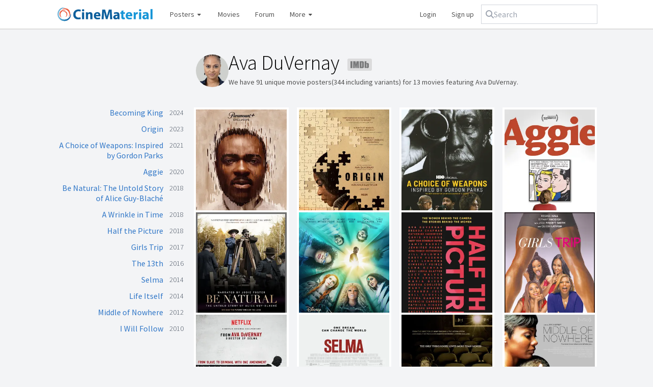

--- FILE ---
content_type: text/html; charset=utf-8
request_url: https://www.cinematerial.com/people/ava-duvernay-i1148550
body_size: 5612
content:
<!doctype html>
<html lang="en">
<head>
	<meta charset="utf-8">
	<meta http-equiv="X-UA-Compatible" content="IE=edge">
	<meta name="viewport" content="width=device-width, initial-scale=1" />
	<meta name="p:domain_verify" content="69d2b77f6e3e5907ef8d3aa8e3a4ce7a"/>
	<meta name="verification" content="d3651eb3681301bbe785187dbf2b83d2" />
	<meta name="csrf-token" content="EANLnaaDlgYBMIRfiN1BAzC4aJXklmGZz5tb6Aje">
	<meta charset="utf-8">
<meta name="viewport" content="width=device-width, initial-scale=1">
<title>Ava DuVernay movie posters</title>
<meta name="description" content="Gallery of movie posters featuring Ava DuVernay, including images for A Wrinkle in Time, Selma, Girls Trip, Life Itself and other titles.">
<meta name="keywords" content="movieposterdb, movie posters, film posters, tv posters, television posters, high quality posters, hq movie posters, hd movie posters, latest movie posters, 2025 movie posters, 2026 movie posters, vintage movie posters, movie poster collection, movie poster database, movie poster download, movie poster gallery, movie poster design, movie poster artists, movie poster art, movie poster artwork, movie poster blog, movie poster book, movie poster forum, movie poster history, movie poster logos, one sheet, half sheet, six sheet, three sheet, window card, lobby cards">
<meta name="robots" content="all">
	<link rel="shortcut icon" href="/favicon.ico" />
	<link rel="stylesheet" href="/css/app.css?id=bec1740710e91c53f333bb0b6b0272db" />
	<script src="https://kit.fontawesome.com/3b8e2165c9.js" crossorigin="anonymous"></script>
	<script async src="https://www.googletagmanager.com/gtag/js?id=UA-2030970-19"></script>
	<script>
		window.dataLayer = window.dataLayer || [];
		function gtag(){dataLayer.push(arguments);}
		gtag('js', new Date());
		gtag('config', 'UA-2030970-19', {
			'site_speed_sample_rate': 100
		});
	</script>
	<script type="application/ld+json">
	{
    "<?php $__contextArgs = [];\nif (context()->has($__contextArgs[0])) :\nif (isset($value)) { $__contextPrevious[] = $value; }\n$value = context()->get($__contextArgs[0]); ?>": "https://schema.org",
    "@type": "Person",
    "url": "https://www.cinematerial.com/people/ava-duvernay-i1148550",
    "name": "Ava DuVernay",
    "image": "https://image.tmdb.org/t/p/w185/84rc8I3Wf5zkCWGMNeTtmRekHW0.jpg",
    "sameAs": "https://www.imdb.com/name/nm1148550"
}
</script>
</head>

<body>
<div id="wrapper">
	
	<header class="navbar navbar-expand-md navbar-light">
		<div class="container-fluid flex max-sm:flex-wrap justify-between items-center gap-2">
			<a class="max-sm:w-full mr-4 max-sm:mb-2 navbar-brand" href="/">
				<img src="/images/logo.png" nopin="true" alt="CineMaterial logo" />
			</a>

			<nav class="flex flex-grow items-center gap-2 hidden md:block order-2 md:order-1" id="navbarSupportedContent">
				<ul class="navbar-nav flex items-center grow">
					<li class="group nav-item dropdown relative">
						<a href="#">
							Posters <i class="fa fa-fw fa-xs fa-caret-down"></i>
						</a>
						<div class="dropdown-menu hidden group-hover:block" aria-labelledby="postersDropdown">
							<a href="/posters">Latest additions</a>
							<a href="/posters/random">Random poster</a>
							<div class="my-1.5 border-b"></div>
							<a href="/posters?y=1940-1970&amp;c=1&amp;pc=us&amp;f=us">US vintage</a>
							<a href="/posters?y=1920-1990&amp;c=1&amp;pc=pl&amp;f=us">Classic Polish</a>
						</div>
					</li>
					<li class="">
						<a href="/titles/movies/2026">Movies</a>
					</li>
					<li class="nav-item d-none d-lg-inline forum">
						<a href="/forum">Forum</a>
					</li>
					<li class="group nav-item dropdown relative mr-auto">
						<a class="nav-link dropdown-toggle" href="#">
							More <i class="fa fa-fw fa-xs fa-caret-down"></i>
						</a>
						<div class="dropdown-menu hidden group-hover:block" aria-labelledby="moreDropdown">
							<a href="/titles/box-office">Box office</a>
							<a href="/artists">Artists</a>
							<a href="/companies">Design companies</a>
							<a href="/bookstore">Books</a>
							<a href="/titles/tv/2025">TV shows</a>
							<a href="/titles/shorts/2026">Shorts</a>
							<div class="my-1.5 border-b"></div>
							<a target="_blank" href="http://www.moviestillsdb.com">Movie stills</a>
							<a target="_blank" href="http://www.repostered.com">Alternative posters</a>
						</div>
					</li>
											<li style="width: auto !important;">
							<a rel="nofollow" href="/login">Login</a>
						</li>
						<li style="width: auto !important;">
							<a rel="nofollow" href="/register">Sign up</a>
						</li>
									</ul>
			</nav>
			<div class="flex grow w-full md:grow-0 md:w-auto order-1 md:order-2">
				<form class="max-sm:flex-grow relative" x-data="search" method="get" action="/search" @click.outside="open = false">
					<div class="flex gap-2 items-center rounded-md px-2 py-1.5 outline outline-1 outline-gray-300 has-[input:focus-within]:outline-2 has-[input:focus-within]:-outline-offset-1 has-[input:focus-within]:outline-blue-600">
						<i class="fa fa-magnifying-glass text-gray-400"></i>
						<input @click="open = true" type="text" x-model="q" @input.debounce="fetch" class="rounded focus:outline focus:outline-0 " autocomplete="off" placeholder="Search" name="q">
					</div>
					<template x-if="open && results.length">
						<ul class="absolute inset-x-0 bg-white rounded border border-gray-300 mt-1 overflow-hidden">
							<template x-for="(item, key) in results" :key="key">
								<li class="hover:bg-gray-100">
									<a x-bind:href="item.url" class="block py-1.5 px-2.5 text-gray-600 hover:text-gray-900 hover:no-underline">
										<span x-html="item.name"></span>
										<template x-if="item.match">
											<span class="block text-gray-500 text-xs" x-text="item.match"></span>
										</template>
									</a>
								</li>
							</template>
						</ul>
					</template>
				</form>
				<button id="toggler" class="navbar-toggler md:hidden border rounded self-stretch h-full" type="button" data-toggle="collapse" data-target="#navbarSupportedContent" aria-controls="navbarSupportedContent" aria-expanded="false" aria-label="Toggle navigation" style="min-width: 50px;">
					<i class="fa fa-fw fa-bars"></i>
				</button>
			</div>
		</div>
	</header>

	<main class="container-fluid" style="position: relative;">
				
<div class="md:grid md:grid-cols-4 gap-5 gap-y-10">
	<div class="col-start-2 col-span-3 pl-1 flex gap-4 max-md:mb-5">
				<img
			alt="Ava DuVernay photo thumbnail"
			aria-hidden="true"
			nopin="true"
			src="https://image.tmdb.org/t/p/w185/84rc8I3Wf5zkCWGMNeTtmRekHW0.jpg" class="rounded-full min-w-16 min-h-16 w-16 h-16 object-cover"
		/>
				<div class="flex-grow">
			<h1 class="page-title text-black !-mt-1 !mb-2 !text-left">
				Ava DuVernay
				<a class="group inline ml-2 max-sm:hidden !border-none" target="_blank" href="https://www.imdb.com/name/nm1148550/">
					<img
						class="inline h-6 opacity-50 grayscale group-hover:grayscale-0 group-hover:opacity-100"
						src="/images/imdb.svg"
						alt="IMDb link"
					/>
				</a>
			</h1>
			<p class="text-sm">
				We have 91 unique movie posters(344
				including variants) for 13 movies featuring Ava DuVernay.
			</p>
		</div>
	</div>
	<div class="col-span-1 hidden md:block">
		<ul>
						<li class="text-right leading-5 mb-3 flex justify-between items-start">
				<a class="flex-grow" href="/movies/becoming-king-i31414183">Becoming King</a>
				<span class="font-light min-w-10 text-sm text-gray-600">2024</span>
			</li>
						<li class="text-right leading-5 mb-3 flex justify-between items-start">
				<a class="flex-grow" href="/movies/origin-i13321244">Origin</a>
				<span class="font-light min-w-10 text-sm text-gray-600">2023</span>
			</li>
						<li class="text-right leading-5 mb-3 flex justify-between items-start">
				<a class="flex-grow" href="/movies/a-choice-of-weapons-inspired-by-gordon-parks-i14495394">A Choice of Weapons: Inspired by Gordon Parks</a>
				<span class="font-light min-w-10 text-sm text-gray-600">2021</span>
			</li>
						<li class="text-right leading-5 mb-3 flex justify-between items-start">
				<a class="flex-grow" href="/movies/aggie-i10171904">Aggie</a>
				<span class="font-light min-w-10 text-sm text-gray-600">2020</span>
			</li>
						<li class="text-right leading-5 mb-3 flex justify-between items-start">
				<a class="flex-grow" href="/movies/be-natural-the-untold-story-of-alice-guy-blache-i3146022">Be Natural: The Untold Story of Alice Guy-Blaché</a>
				<span class="font-light min-w-10 text-sm text-gray-600">2018</span>
			</li>
						<li class="text-right leading-5 mb-3 flex justify-between items-start">
				<a class="flex-grow" href="/movies/a-wrinkle-in-time-i1620680/info">A Wrinkle in Time</a>
				<span class="font-light min-w-10 text-sm text-gray-600">2018</span>
			</li>
						<li class="text-right leading-5 mb-3 flex justify-between items-start">
				<a class="flex-grow" href="/movies/half-the-picture-i5713994">Half the Picture</a>
				<span class="font-light min-w-10 text-sm text-gray-600">2018</span>
			</li>
						<li class="text-right leading-5 mb-3 flex justify-between items-start">
				<a class="flex-grow" href="/movies/girls-trip-i3564472">Girls Trip</a>
				<span class="font-light min-w-10 text-sm text-gray-600">2017</span>
			</li>
						<li class="text-right leading-5 mb-3 flex justify-between items-start">
				<a class="flex-grow" href="/movies/the-13th-i5895028">The 13th </a>
				<span class="font-light min-w-10 text-sm text-gray-600">2016</span>
			</li>
						<li class="text-right leading-5 mb-3 flex justify-between items-start">
				<a class="flex-grow" href="/movies/selma-i1020072">Selma</a>
				<span class="font-light min-w-10 text-sm text-gray-600">2014</span>
			</li>
						<li class="text-right leading-5 mb-3 flex justify-between items-start">
				<a class="flex-grow" href="/movies/life-itself-i2382298/info">Life Itself</a>
				<span class="font-light min-w-10 text-sm text-gray-600">2014</span>
			</li>
						<li class="text-right leading-5 mb-3 flex justify-between items-start">
				<a class="flex-grow" href="/movies/middle-of-nowhere-i1211890">Middle of Nowhere</a>
				<span class="font-light min-w-10 text-sm text-gray-600">2012</span>
			</li>
						<li class="text-right leading-5 mb-3 flex justify-between items-start">
				<a class="flex-grow" href="/movies/i-will-follow-i1624426">I Will Follow</a>
				<span class="font-light min-w-10 text-sm text-gray-600">2010</span>
			</li>
					</ul>
	</div>
	<div class="col-span-3">
		<div 0="class">
    <div class="masonry !-m-2">
        <div class="masonry-size w-1/2 sm:w-1/3 lg:w-1/4 p-2"></div>
        <div class="w-1/2 sm:w-1/3 lg:w-1/4 p-2 p-2 masonry-item">
    <div class="relative group">
    <div class="block border-4 border-white text-gray-500 bg-white hover:no-underline hover:!text-gray-500" href="">
        <div class="relative overflow-hidden">
    <a href="/movies/becoming-king-i31414183/p/7t5edyyd" class="w-full group">
        <img
            alt="Becoming King Poster"
            class="block w-full lazy"
            data-src="https://cdn.cinematerial.com/p/297x/7t5edyyd/becoming-king-movie-poster-md.jpg?v=1708499527"
            nopin="true"
            src="[data-uri]"
            style="aspect-ratio: 0.675"
            title="Becoming King Poster"
        />
        <span class="opacity-0 bg-black/15 absolute inset-0 transition-opacity md:group-hover:opacity-100"></span>
            </a>
</div>
    </div>
    <span class="pointer-events-none opacity-0 bg-gradient-to-b from-black/15 to-transparent to-80% absolute inset-0 transition-opacity md:group-hover:opacity-100"></span>
</div>				<p class="inline md:hidden text-sm text-gray-400">
					<a class="font-semibold text-gray-600" href="/movies/becoming-king-i31414183">Becoming King</a>
					<span>2024</span>
				</p>
</div>						<div class="w-1/2 sm:w-1/3 lg:w-1/4 p-2 p-2 masonry-item">
    <div class="relative group">
    <div class="block border-4 border-white text-gray-500 bg-white hover:no-underline hover:!text-gray-500" href="">
        <div class="relative overflow-hidden">
    <a href="/movies/origin-i13321244/p/rxiyrnkj" class="w-full group">
        <img
            alt="Origin Poster"
            class="block w-full lazy"
            data-src="https://cdn.cinematerial.com/p/297x/rxiyrnkj/origin-movie-poster-md.jpg?v=1756653915"
            nopin="true"
            src="[data-uri]"
            style="aspect-ratio: 0.675"
            title="Origin Poster"
        />
        <span class="opacity-0 bg-black/15 absolute inset-0 transition-opacity md:group-hover:opacity-100"></span>
            </a>
</div>
    </div>
    <span class="pointer-events-none opacity-0 bg-gradient-to-b from-black/15 to-transparent to-80% absolute inset-0 transition-opacity md:group-hover:opacity-100"></span>
</div>				<p class="inline md:hidden text-sm text-gray-400">
					<a class="font-semibold text-gray-600" href="/movies/origin-i13321244">Origin</a>
					<span>2023</span>
				</p>
</div>						<div class="w-1/2 sm:w-1/3 lg:w-1/4 p-2 p-2 masonry-item">
    <div class="relative group">
    <div class="block border-4 border-white text-gray-500 bg-white hover:no-underline hover:!text-gray-500" href="">
        <div class="relative overflow-hidden">
    <a href="/movies/a-choice-of-weapons-inspired-by-gordon-parks-i14495394/p/plqlegvj" class="w-full group">
        <img
            alt="A Choice of Weapons: Inspired by Gordon Parks Poster"
            class="block w-full lazy"
            data-src="https://cdn.cinematerial.com/p/297x/plqlegvj/a-choice-of-weapons-inspired-by-gordon-parks-movie-poster-md.jpg?v=1647627527"
            nopin="true"
            src="[data-uri]"
            style="aspect-ratio: 0.8"
            title="A Choice of Weapons: Inspired by Gordon Parks Poster"
        />
        <span class="opacity-0 bg-black/15 absolute inset-0 transition-opacity md:group-hover:opacity-100"></span>
            </a>
</div>
    </div>
    <span class="pointer-events-none opacity-0 bg-gradient-to-b from-black/15 to-transparent to-80% absolute inset-0 transition-opacity md:group-hover:opacity-100"></span>
</div>				<p class="inline md:hidden text-sm text-gray-400">
					<a class="font-semibold text-gray-600" href="/movies/a-choice-of-weapons-inspired-by-gordon-parks-i14495394">A Choice of Weapons: Inspired by Gordon Parks</a>
					<span>2021</span>
				</p>
</div>						<div class="w-1/2 sm:w-1/3 lg:w-1/4 p-2 p-2 masonry-item">
    <div class="relative group">
    <div class="block border-4 border-white text-gray-500 bg-white hover:no-underline hover:!text-gray-500" href="">
        <div class="relative overflow-hidden">
    <a href="/movies/aggie-i10171904/p/zzjrqt0i" class="w-full group">
        <img
            alt="Aggie Poster"
            class="block w-full lazy"
            data-src="https://cdn.cinematerial.com/p/297x/zzjrqt0i/aggie-movie-poster-md.jpg?v=1578450015"
            nopin="true"
            src="[data-uri]"
            style="aspect-ratio: 0.67611111111111"
            title="Aggie Poster"
        />
        <span class="opacity-0 bg-black/15 absolute inset-0 transition-opacity md:group-hover:opacity-100"></span>
            </a>
</div>
    </div>
    <span class="pointer-events-none opacity-0 bg-gradient-to-b from-black/15 to-transparent to-80% absolute inset-0 transition-opacity md:group-hover:opacity-100"></span>
</div>				<p class="inline md:hidden text-sm text-gray-400">
					<a class="font-semibold text-gray-600" href="/movies/aggie-i10171904">Aggie</a>
					<span>2020</span>
				</p>
</div>						<div class="w-1/2 sm:w-1/3 lg:w-1/4 p-2 p-2 masonry-item">
    <div class="relative group">
    <div class="block border-4 border-white text-gray-500 bg-white hover:no-underline hover:!text-gray-500" href="">
        <div class="relative overflow-hidden">
    <a href="/movies/be-natural-the-untold-story-of-alice-guy-blache-i3146022/p/mctwdbcx" class="w-full group">
        <img
            alt="Be Natural: The Untold Story of Alice Guy-Blaché Poster"
            class="block w-full lazy"
            data-src="https://cdn.cinematerial.com/p/297x/mctwdbcx/be-natural-the-untold-story-of-alice-guy-blache-movie-poster-md.jpg?v=1595358096"
            nopin="true"
            src="[data-uri]"
            style="aspect-ratio: 0.683"
            title="Be Natural: The Untold Story of Alice Guy-Blaché Poster"
        />
        <span class="opacity-0 bg-black/15 absolute inset-0 transition-opacity md:group-hover:opacity-100"></span>
            </a>
</div>
    </div>
    <span class="pointer-events-none opacity-0 bg-gradient-to-b from-black/15 to-transparent to-80% absolute inset-0 transition-opacity md:group-hover:opacity-100"></span>
</div>				<p class="inline md:hidden text-sm text-gray-400">
					<a class="font-semibold text-gray-600" href="/movies/be-natural-the-untold-story-of-alice-guy-blache-i3146022">Be Natural: The Untold Story of Alice Guy-Blaché</a>
					<span>2018</span>
				</p>
</div>						<div class="w-1/2 sm:w-1/3 lg:w-1/4 p-2 p-2 masonry-item">
    <div class="relative group">
    <div class="block border-4 border-white text-gray-500 bg-white hover:no-underline hover:!text-gray-500" href="">
        <div class="relative overflow-hidden">
    <a href="/movies/a-wrinkle-in-time-i1620680/p/rjxnbgjt" class="w-full group">
        <img
            alt="A Wrinkle in Time Poster"
            class="block w-full lazy"
            data-src="https://cdn.cinematerial.com/p/297x/rjxnbgjt/a-wrinkle-in-time-movie-poster-md.jpg?v=1510935172"
            nopin="true"
            src="[data-uri]"
            style="aspect-ratio: 0.6752"
            title="A Wrinkle in Time Poster"
        />
        <span class="opacity-0 bg-black/15 absolute inset-0 transition-opacity md:group-hover:opacity-100"></span>
            </a>
</div>
    </div>
    <span class="pointer-events-none opacity-0 bg-gradient-to-b from-black/15 to-transparent to-80% absolute inset-0 transition-opacity md:group-hover:opacity-100"></span>
</div>				<p class="inline md:hidden text-sm text-gray-400">
					<a class="font-semibold text-gray-600" href="/movies/a-wrinkle-in-time-i1620680/info">A Wrinkle in Time</a>
					<span>2018</span>
				</p>
</div>						<div class="w-1/2 sm:w-1/3 lg:w-1/4 p-2 p-2 masonry-item">
    <div class="relative group">
    <div class="block border-4 border-white text-gray-500 bg-white hover:no-underline hover:!text-gray-500" href="">
        <div class="relative overflow-hidden">
    <a href="/movies/half-the-picture-i5713994/p/uacpv1rt" class="w-full group">
        <img
            alt="Half the Picture Poster"
            class="block w-full lazy"
            data-src="https://cdn.cinematerial.com/p/297x/uacpv1rt/half-the-picture-movie-poster-md.jpg?v=1528356315"
            nopin="true"
            src="[data-uri]"
            style="aspect-ratio: 0.68292682926829"
            title="Half the Picture Poster"
        />
        <span class="opacity-0 bg-black/15 absolute inset-0 transition-opacity md:group-hover:opacity-100"></span>
            </a>
</div>
    </div>
    <span class="pointer-events-none opacity-0 bg-gradient-to-b from-black/15 to-transparent to-80% absolute inset-0 transition-opacity md:group-hover:opacity-100"></span>
</div>				<p class="inline md:hidden text-sm text-gray-400">
					<a class="font-semibold text-gray-600" href="/movies/half-the-picture-i5713994">Half the Picture</a>
					<span>2018</span>
				</p>
</div>						<div class="w-1/2 sm:w-1/3 lg:w-1/4 p-2 p-2 masonry-item">
    <div class="relative group">
    <div class="block border-4 border-white text-gray-500 bg-white hover:no-underline hover:!text-gray-500" href="">
        <div class="relative overflow-hidden">
    <a href="/movies/girls-trip-i3564472/p/mk6twvq6" class="w-full group">
        <img
            alt="Girls Trip Poster"
            class="block w-full lazy"
            data-src="https://cdn.cinematerial.com/p/297x/mk6twvq6/girls-trip-movie-poster-md.jpg?v=1499945056"
            nopin="true"
            src="[data-uri]"
            style="aspect-ratio: 0.66886040872878"
            title="Girls Trip Poster"
        />
        <span class="opacity-0 bg-black/15 absolute inset-0 transition-opacity md:group-hover:opacity-100"></span>
            </a>
</div>
    </div>
    <span class="pointer-events-none opacity-0 bg-gradient-to-b from-black/15 to-transparent to-80% absolute inset-0 transition-opacity md:group-hover:opacity-100"></span>
</div>				<p class="inline md:hidden text-sm text-gray-400">
					<a class="font-semibold text-gray-600" href="/movies/girls-trip-i3564472">Girls Trip</a>
					<span>2017</span>
				</p>
</div>						<div class="w-1/2 sm:w-1/3 lg:w-1/4 p-2 p-2 masonry-item">
    <div class="relative group">
    <div class="block border-4 border-white text-gray-500 bg-white hover:no-underline hover:!text-gray-500" href="">
        <div class="relative overflow-hidden">
    <a href="/movies/the-13th-i5895028/p/bk9qv1lp" class="w-full group">
        <img
            alt="The 13th  Poster"
            class="block w-full lazy"
            data-src="https://cdn.cinematerial.com/p/297x/bk9qv1lp/the-13th-movie-poster-md.jpg?v=1475006511"
            nopin="true"
            src="[data-uri]"
            style="aspect-ratio: 0.6748046875"
            title="The 13th  Poster"
        />
        <span class="opacity-0 bg-black/15 absolute inset-0 transition-opacity md:group-hover:opacity-100"></span>
            </a>
</div>
    </div>
    <span class="pointer-events-none opacity-0 bg-gradient-to-b from-black/15 to-transparent to-80% absolute inset-0 transition-opacity md:group-hover:opacity-100"></span>
</div>				<p class="inline md:hidden text-sm text-gray-400">
					<a class="font-semibold text-gray-600" href="/movies/the-13th-i5895028">The 13th </a>
					<span>2016</span>
				</p>
</div>						<div class="w-1/2 sm:w-1/3 lg:w-1/4 p-2 p-2 masonry-item">
    <div class="relative group">
    <div class="block border-4 border-white text-gray-500 bg-white hover:no-underline hover:!text-gray-500" href="">
        <div class="relative overflow-hidden">
    <a href="/movies/selma-i1020072/p/ohbqdyv6" class="w-full group">
        <img
            alt="Selma Poster"
            class="block w-full lazy"
            data-src="https://cdn.cinematerial.com/p/297x/ohbqdyv6/selma-theatrical-movie-poster-md.jpg?v=1484870403"
            nopin="true"
            src="[data-uri]"
            style="aspect-ratio: 0.675"
            title="Selma Poster"
        />
        <span class="opacity-0 bg-black/15 absolute inset-0 transition-opacity md:group-hover:opacity-100"></span>
            </a>
</div>
    </div>
    <span class="pointer-events-none opacity-0 bg-gradient-to-b from-black/15 to-transparent to-80% absolute inset-0 transition-opacity md:group-hover:opacity-100"></span>
</div>				<p class="inline md:hidden text-sm text-gray-400">
					<a class="font-semibold text-gray-600" href="/movies/selma-i1020072">Selma</a>
					<span>2014</span>
				</p>
</div>						<div class="w-1/2 sm:w-1/3 lg:w-1/4 p-2 p-2 masonry-item">
    <div class="relative group">
    <div class="block border-4 border-white text-gray-500 bg-white hover:no-underline hover:!text-gray-500" href="">
        <div class="relative overflow-hidden">
    <a href="/movies/life-itself-i2382298/p/xatsmubt" class="w-full group">
        <img
            alt="Life Itself Poster"
            class="block w-full lazy"
            data-src="https://cdn.cinematerial.com/p/297x/xatsmubt/life-itself-movie-poster-md.jpg?v=1456443091"
            nopin="true"
            src="[data-uri]"
            style="aspect-ratio: 0.6772"
            title="Life Itself Poster"
        />
        <span class="opacity-0 bg-black/15 absolute inset-0 transition-opacity md:group-hover:opacity-100"></span>
            </a>
</div>
    </div>
    <span class="pointer-events-none opacity-0 bg-gradient-to-b from-black/15 to-transparent to-80% absolute inset-0 transition-opacity md:group-hover:opacity-100"></span>
</div>				<p class="inline md:hidden text-sm text-gray-400">
					<a class="font-semibold text-gray-600" href="/movies/life-itself-i2382298/info">Life Itself</a>
					<span>2014</span>
				</p>
</div>						<div class="w-1/2 sm:w-1/3 lg:w-1/4 p-2 p-2 masonry-item">
    <div class="relative group">
    <div class="block border-4 border-white text-gray-500 bg-white hover:no-underline hover:!text-gray-500" href="">
        <div class="relative overflow-hidden">
    <a href="/movies/middle-of-nowhere-i1211890/p/cv2grlsw" class="w-full group">
        <img
            alt="Middle of Nowhere Poster"
            class="block w-full lazy"
            data-src="https://cdn.cinematerial.com/p/297x/cv2grlsw/middle-of-nowhere-movie-poster-md.jpg?v=1456672926"
            nopin="true"
            src="[data-uri]"
            style="aspect-ratio: 0.67444444444444"
            title="Middle of Nowhere Poster"
        />
        <span class="opacity-0 bg-black/15 absolute inset-0 transition-opacity md:group-hover:opacity-100"></span>
            </a>
</div>
    </div>
    <span class="pointer-events-none opacity-0 bg-gradient-to-b from-black/15 to-transparent to-80% absolute inset-0 transition-opacity md:group-hover:opacity-100"></span>
</div>				<p class="inline md:hidden text-sm text-gray-400">
					<a class="font-semibold text-gray-600" href="/movies/middle-of-nowhere-i1211890">Middle of Nowhere</a>
					<span>2012</span>
				</p>
</div>						<div class="w-1/2 sm:w-1/3 lg:w-1/4 p-2 p-2 masonry-item">
    <div class="relative group">
    <div class="block border-4 border-white text-gray-500 bg-white hover:no-underline hover:!text-gray-500" href="">
        <div class="relative overflow-hidden">
    <a href="/movies/i-will-follow-i1624426/p/gvybzdzu" class="w-full group">
        <img
            alt="I Will Follow Poster"
            class="block w-full lazy"
            data-src="https://cdn.cinematerial.com/p/297x/gvybzdzu/i-will-follow-movie-poster-md.jpg?v=1456415024"
            nopin="true"
            src="[data-uri]"
            style="aspect-ratio: 0.65"
            title="I Will Follow Poster"
        />
        <span class="opacity-0 bg-black/15 absolute inset-0 transition-opacity md:group-hover:opacity-100"></span>
            </a>
</div>
    </div>
    <span class="pointer-events-none opacity-0 bg-gradient-to-b from-black/15 to-transparent to-80% absolute inset-0 transition-opacity md:group-hover:opacity-100"></span>
</div>				<p class="inline md:hidden text-sm text-gray-400">
					<a class="font-semibold text-gray-600" href="/movies/i-will-follow-i1624426">I Will Follow</a>
					<span>2010</span>
				</p>
</div>
    </div>
</div>

	</div>
</div>
	</main>

	<footer class="w-full bg-white mt-12 mx-auto border-t-2 text-xs pt-3 pb-4">
		<div class="container-fluid">
			<div class="overflow-hidden">
				<ul class="mb-0 mr-3 pr-3 md:border-r-2 leading-6 text-base flex md:float-left md:block">
										<li class="mr-2 md:!mr-0">
						<a
							aria-label="facebook"
							class="text-sky-800"
							href="https://www.facebook.com/CineMaterial"
							rel="noopener"
							style="color: #3b5998"
							target="_blank"
						>
							<i class="fab fa-fw fa-facebook"></i>
						</a>
					</li>
										<li class="mr-2 md:!mr-0">
						<a
							aria-label="twitter"
							class="text-sky-800"
							href="https://www.twitter.com/CineMaterial"
							rel="noopener"
							style="color: #1da1f2"
							target="_blank"
						>
							<i class="fab fa-fw fa-twitter"></i>
						</a>
					</li>
										<li class="mr-2 md:!mr-0">
						<a
							aria-label="pinterest"
							class="text-sky-800"
							href="https://www.pinterest.com/CineMaterial"
							rel="noopener"
							style="color: #bd081c"
							target="_blank"
						>
							<i class="fab fa-fw fa-pinterest"></i>
						</a>
					</li>
									</ul>

				<div class="flex flex-wrap mt-4 mb-1 md:!mt-1">
					<span class="basis-full md:basis-16 font-semibold text-gray-600 md:text-gray-400 py-0.5">Explore:</span>
					<ul class="my-0 flex flex-wrap divide-x divide-solid [&>*]:py-1 [&>*]:px-2">
						<li class="-ml-2 md:ml-0"><a class="text-sky-800" href="/titles/movies/2026">2026 movies</a></li>
						<li><a class="text-sky-800" href="/posters">Latest additions</a></li>
						<li><a class="text-sky-800" href="/posters/?y=1940-1970&amp;c=1&amp;pc=us&amp;f=us">US Vintage posters</a></li>
						<li><a class="text-sky-800" href="/posters/?y=1920-1990&amp;c=1&amp;pc=pl&amp;f=us">Classic Polish posters</a></li>
						<li><a class="text-sky-800" href="/artists">Artists</a></li>
						<li><a class="text-sky-800" href="/companies">Design agencies</a></li>
					</ul>
				</div>

				<div class="flex flex-wrap mt-4 mb-1 md:!mt-1">
					<span class="basis-full md:basis-16 font-semibold text-gray-600 md:text-gray-400 py-0.5">More info:</span>
					<ul class="my-0 flex flex-wrap divide-x divide-solid [&>*]:py-1 [&>*]:px-2">
						<li class="-ml-2 md:ml-0"><a class="text-sky-800" href="/contact">About</a></li>
						<li><a class="text-sky-800" href="/contact">Contact us</a></li>
						<li><a class="text-sky-800" href="/terms-and-conditions">Terms and Conditions</a></li>
						<li><a class="text-sky-800" href="/privacy-policy">Privacy Policy</a></li>
						<li><a class="text-sky-800" href="/features">Donate</a></li>
						<li><a class="text-sky-800" href="/forum">Message boards</a></li>
					</ul>
				</div>

				<div class="flex flex-wrap mt-4 mb-1 md:!mt-1">
					<span class="basis-full md:basis-16 font-semibold text-gray-600 md:text-gray-400 py-0.5">Friends:</span>
					<ul class="my-0 flex flex-wrap divide-x divide-solid [&>*]:py-1 [&>*]:px-2">
						<li class="-ml-2 md:ml-0"><a class="text-sky-800" target="_blank" rel="noopener" href="http://www.imdb.com" title="The Internet Movie Database">IMDb</a></li>
						<li><a class="text-sky-800" target="_blank" rel="noopener" href="http://www.themoviedb.org" title="The Movie Database">TheMovieDB</a></li>
						<li><a class="text-sky-800" target="_blank" rel="noopener" href="https://www.opensubtitles.org" title="Subtitles">Subtitles</a></li>
						<li><a class="text-sky-800" target="_blank" rel="noopener" href="http://www.lobbycards.net" title="Lobby Cards">Lobby Cards</a></li>
						<li><a class="text-sky-800" target="_blank" rel="noopener" href="http://www.250films.net" title="250films">250films</a></li>
						<li><a class="text-sky-800" target="_blank" rel="noopener" href="http://www.repostered.com" title="Alternative movie posters">Alternative movie posters</a></li>
					</ul>
				</div>
			</div>
			<p class="block mt-2 mb-0 text-gray-400 leading-5 max-w-4xl">
				All images on CineMaterial.com are intended for non-commercial entertainment and education use only - reviews, fan art, blogs, forums, etc. CineMaterial is not endorsed, sponsored or affiliated with any movie studio. All copyrights, trademarks, and logos are owned by their respective owners. This site is for non-profit/educational use only. Using images from CineMaterial to make and/or sell reprinted movie posters is strictly forbidden.
			</p>
		</div>
	</footer>
</div>

<script src="/js/app.js?id=665f156dcf7d488bfe406e35f3989a8f"></script>

<script type="text/javascript">
document.getElementById('toggler').addEventListener('click', function() {
	document.getElementById('navbarSupportedContent').classList.toggle('hidden');
});
</script>

<script type="text/javascript">
    const masonry = new Masonry('.masonry', {
        itemSelector: '.masonry-item',
        columnWidth: '.masonry-size',
        percentagePosition: true,
    });
</script>

</body>
</html>